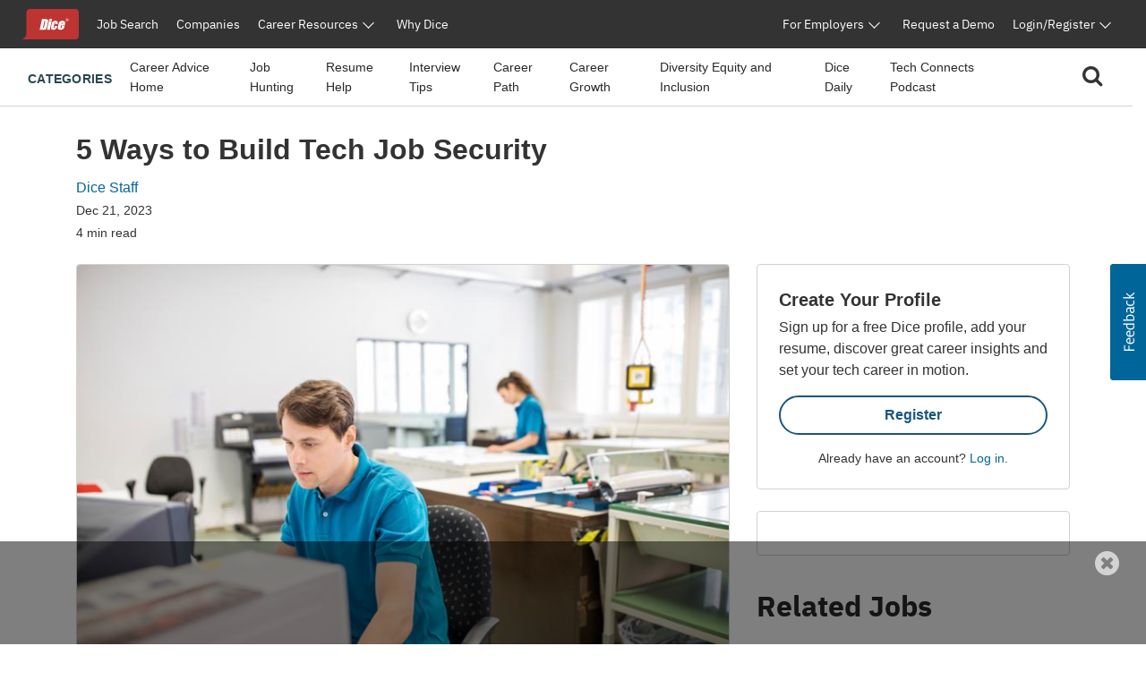

--- FILE ---
content_type: text/html;charset=UTF-8
request_url: https://www.dice.com/career-advice/five-principles-to-building-employment-security
body_size: 66770
content:



<!doctype html>
<html lang="en">
    <head>
        <!-- begin Convert Experiences code. Be aware this can't be loaded async or as a preload. Experiments need to
        interrupt rendering to avoid a screen flash between old/new views. -->
            <!-- Omitting Convert Experiences code due to entry in excludeConvertOnURLs -->
        <!-- end Convert Experiences code -->
        <meta charset="utf-8"/>
        <meta http-equiv="X-UA-Compatible" content="IE=edge">
        <meta name="viewport" content="width=device-width, initial-scale=1">
        <link rel="apple-touch-icon" sizes="57x57" href="/webfiles/1764713252844/favicon/dice/apple-touch-icon-57x57.png">
        <link rel="apple-touch-icon" sizes="60x60" href="/webfiles/1764713252844/favicon/dice/apple-touch-icon-60x60.png">
        <link rel="apple-touch-icon" sizes="72x72" href="/webfiles/1764713252844/favicon/dice/apple-touch-icon-72x72.png">
        <link rel="apple-touch-icon" sizes="76x76" href="/webfiles/1764713252844/favicon/dice/apple-touch-icon-76x76.png">
        <link rel="apple-touch-icon" sizes="114x114" href="/webfiles/1764713252844/favicon/dice/apple-touch-icon-114x114.png">
        <link rel="apple-touch-icon" sizes="120x120" href="/webfiles/1764713252844/favicon/dice/apple-touch-icon-120x120.png">
        <link rel="apple-touch-icon" sizes="144x144" href="/webfiles/1764713252844/favicon/dice/apple-touch-icon-144x144.png">
        <link rel="apple-touch-icon" sizes="152x152" href="/webfiles/1764713252844/favicon/dice/apple-touch-icon-152x152.png">
        <link rel="apple-touch-icon" sizes="180x180" href="/webfiles/1764713252844/favicon/dice/apple-touch-icon-180x180.png">
        <link rel="icon" type="image/png" sizes="32x32" href="/webfiles/1764713252844/favicon/dice/favicon-32x32.png">
        <link rel="icon" type="image/png" sizes="194x194" href="/webfiles/1764713252844/favicon/dice/favicon-194x194.png">
        <link rel="icon" type="image/png" sizes="96x96" href="/webfiles/1764713252844/favicon/dice/favicon-96x96.png">
        <link rel="icon" type="image/png" sizes="192x192" href="/webfiles/1764713252844/favicon/dice/android-chrome-192x192.png">
        <link rel="icon" type="image/png" sizes="16x16" href="/webfiles/1764713252844/favicon/dice/favicon-16x16.png">
        <link rel="manifest" href="https://www.dice.com/manifest.json">
        <meta name="apple-mobile-web-app-title" content="Dice">
        <meta name="application-name" content="Dice">
        <meta name="msapplication-TileColor" content="#cc0000">
        <meta name="msapplication-TileImage" content="/webfiles/1764713252844/favicon/dice/mstile-144x144.png">
        <meta name="msapplication-config" content="/browserconfig.xml">
        <meta name="theme-color" content="#cc0000">
        <!-- include funnel envy before GTM based on implementation without component -->
        <!-- end funnel envy include -->

        <!-- include funnel envy based on component before GTM -->
        <!-- end of include -->
    <!-- Google Tag Manager (Google Tag Gateway) -->
    <script>
        (function(w,d,s,l,i){
            w[l]=w[l]||[];
            w[l].push({'gtm.start': new Date().getTime(),event:'gtm.js'});
            var f=d.getElementsByTagName(s)[0],
                j=d.createElement(s),
                dl=l!='dataLayer'?'&l='+l:'';
            j.async=true;
            j.src='/vc7eq8/?id='+i+dl; 
            f.parentNode.insertBefore(j,f);
        })(window,document,'script','dataLayer','GTM-WLPMJGK');
    </script>
    <!-- End Google Tag Manager -->
    <link rel="stylesheet" href="https://d1l8sqvw5snhqo.cloudfront.net/css/3.3.4/dice-bs4-theme.min.css" />
        <link rel="stylesheet" type="text/css" href="/webfiles/1764713252844/css/dice/dice-layout.css" />
        <!-- include funnel envy in Head based on implementation without component -->
        <!-- end funnel envy include -->
<link rel="stylesheet" href="https://unpkg.prod.design-prod.dhiaws.com/dhi-snake-eyes@1-stable/dist/dhi-snake-eyes/dhi-snake-eyes.css" type="text/css"/>
<link rel="stylesheet" href="/binaries/content/assets/dice/home-page-redesign/seds-btn.css" type="text/css"/>
<style type="text/css">
/*<![CDATA[*/

        #sn-1560782611 .container {
            max-width: 1400px;

        }

        #sn-1560782611 .container .dice-subnav .showSearchMagnifier {
            cursor: pointer;
        }

        #sn-1560782611 .container .dice-subnav .magnifierSize {
            font-size: 24px;
        }

        #sn-1560782611 .container .dice-subnav .centerContent {
            height: 46px;
            background: #FFFFFF;
            display: flex;
            justify-content: center;
            margin: .5rem 0 .5rem 0;
        }

        #sn-1560782611 .container .dice-subnav .menu-icon::before {
            color: #000000;
            font-weight: 700;
        }

        #sn-1560782611 .container .dice-subnav .hideSearchMagnifier {
            display: none
        }

        #sn-1560782611 .container .dice-subnav .hideSearchBox {
            display: none;
        }

        #sn-1560782611 .container .dice-subnav .hideCategoryList {
            display: none;
        }

        #sn-1560782611 .container .dice-subnav .row {
            border-bottom: 1px solid #D4D2CE;
            min-height: 56px;
            align-content: center;
        }

        #sn-1560782611 .container .dice-subnav .line-label {
            font-weight: 700;
            font-size: 14px;
            letter-spacing: 0.02em;
            text-transform: uppercase;
            color: #28494F;
        }

        #sn-1560782611 .container .dice-subnav .line-label:hover {
            text-decoration: underline;
        }

        #sn-1560782611 .container.dice-subnav .navbar-collapse {
            min-height: 56px;
            padding-top: 0;
            margin-top: 0;
            border-top: none;
            transition: none;
        }

        #sn-1560782611 .container .dice-subnav .navbar-toggler[aria-expanded="true"] > span.icon-arrow-67 {
            display: none;
        }

        #sn-1560782611 .container .dice-subnav .navbar-toggler[aria-expanded="false"] > span.icon-arrow-67 {
            display: inline-block;
            font-size: 14px;
            font-weight: 700;
        }

        #sn-1560782611 .container .dice-subnav .navbar-toggler[aria-expanded="true"] > span.icon-arrow-68 {
            display: inline-block;
            font-size: 14px;
            font-weight: 700;
        }

        #sn-1560782611 .container .dice-subnav .navbar-toggler[aria-expanded="false"] > span.icon-arrow-68 {
            display: none;
        }

        #sn-1560782611 .container .dice-subnav ul.navbar-nav {
            margin-left: 20px;
        }

        #sn-1560782611 .container .dice-subnav nav.navbar li.nav-item:hover {
            text-decoration: underline;
            color: #123B5A;
        }

        #sn-1560782611 .container .dice-subnav nav.navbar li.nav-item {
            padding-top: 16px;
        }

        #sn-1560782611 .container .dice-subnav nav.navbar li {
            display: block;
            position: relative;
        }

        #sn-1560782611 .container .dice-subnav .nav-item a {
            font-size: 14px;
            color: #2B2927;
            margin-right: 16px;
        }

        #sn-1560782611 .container .dice-subnav .nav-item a.category-selected {
            text-decoration: underline;
            font-weight: 700;
            color: #071927;
        }

        #sn-1560782611 .container .dice-subnav hr {
            border-top: 1px solid #D4D2CE;
            width: 500%;
            margin-left: -100px;
            margin-bottom: 0;
        }

        @media (min-width: 992px) {
            #sn-1560782611 .container .dice-subnav .localAlignment {
                align-items: center;
            }

            #sn-1560782611 .container .dice-subnav .line-label {
                padding-top: 4px;
            }

            #sn-1560782611 .container .dice-subnav .line-label:hover {
                text-decoration: none;
            }

            #sn-1560782611 .container .dice-subnav .navbar {
                padding: 0 1rem;
            }

            #sn-1560782611 .container .dice-subnav .navbar-collapse {
                min-height: 64px;
                padding-top: 0;
                padding-bottom: 0;
                margin-top: 0;
                border-top: none;
            }

            #sn-1560782611 .container .dice-subnav nav.navbar li.nav-item {
                padding-top: 0;
            }

            #sn-1560782611 .container .dice-subnav hr {
                display: none;
            }
        }
    
/*]]>*/
</style>
<style type="text/css">
/*<![CDATA[*/

        .dice-subnav .searchbox {
            height: 48px;
            background: #FFFFFF;
            display:flex;
            align-content: center;
            align-items: center;
            margin: .5rem 0 .5rem 0;
        }
        .dice-subnav .searchbox a {
            float: left;
            display: block;
            color: black;
            text-align: center;
            padding: 14px 16px;
            text-decoration: none;
            font-size: 17px;
        }
        .dice-subnav .searchbox a:hover {
            background-color: #ddd;
            color: black;
        }
        .dice-subnav .searchbox a.active {
            background-color: #2196F3;
            color: white;
        }
        .dice-subnav .searchbox input[type=text] {
            padding: 6px;
            margin-top: 8px;
            font-size: 17px;
            border: none;
        }
        .dice-subnav .flex-container {
            display: flex;
            flex-direction: row;
        }
        .dice-subnav .close-searchbox {
            display: inline-block;
            border:1px solid transparent;
            background-color: transparent;
            cursor: pointer;
            height: 48px;
            font-weight: 700;
            color: #195581;
        }
        .dice-subnav .close-icon {
            position: absolute;
            right: 20px;
            top: .75rem;
            border:1px solid transparent;
            background-color: transparent;
            vertical-align: middle;
            cursor: pointer;
        }
        .dice-subnav.close-icon:after {
            content: url("/binaries/content/gallery//dice/icons/close.svg/close.svg");
            display: inline-block;
            z-index:1;
        }
        .dice-subnav .flex-container .form-control {
            height: 48px;
            width: 216px;
            padding: 0.75rem;
            line-height: 1.5;
            font-weight: 400;
            font-size: 16px;
            color: #2B2927;
            border: 1px solid #D4D2CE;
            border-radius: 4px 0 0 4px;
        }
        .dice-subnav  .flex-container.form-control:not(:valid) ~ .close-icon {
            display: none;
        }
        .dice-subnav .search-button {
            width: 46px;
            height: 48px;
            font-size: 1rem;
            line-height: 1.5;
            background: #195581;
            border-radius: 0px 4px 4px 0px;
            padding: 0;
            margin: 0;
        }
        .dice-subnav  .search-results {
            font-size: 1.5rem;
            font-weight: normal;
        }
        .dice-subnav .no-results {
            min-height: 20rem;
        }

    
/*]]>*/
</style>
<link rel="stylesheet" href="/webfiles/1764713252844/css/dice/career-advice-layout.css" type="text/css"/>
<link rel="stylesheet" href="https://seds.prod.design-prod.dhiaws.com/dhi-snake-eyes@0.7.2/dhi-snake-eyes.css"/>
<script defer="defer" src="https://components.prod.job-search-prod.dhiaws.com/build/dhi-job-search-components.esm.js" type="module"></script>
<script defer="defer" src="https://components.prod.job-search-prod.dhiaws.com/build/dhi-job-search-components.js" nomodule="nomodule"></script>
<link rel="stylesheet" href="https://components.prod.job-search-prod.dhiaws.com/build/dhi-job-search-components.css"/>
<link crossorigin="crossorigin" rel="preconnect" href="https://components.prod.job-search-prod.dhiaws.com"/>
<style>
/*<![CDATA[*/

            dhi-job-search-job-list .intellisearchHeaderWrapper {
                padding-bottom: 20px;
            }
            dhi-job-search-job-list .headerText {
                font-weight: 600;
                font-size: 18px;
                text-align: left;
            }
            dhi-job-search-job-list  .headerWrapper .viewAllLink {
                font-weight: 400;
                font-size: 14px;
                text-align: right;
                padding-top: 3px;
                color: #0E7490;
            }
            dhi-job-search-job-list .headerWrapper .viewAllLink a {
                color: #0E7490;
                text-decoration: none;
            }
            dhi-job-search-job-list .headerWrapper .viewAllLink a:hover {
                color: #164E63;
                text-decoration: underline;
            }
        
/*]]>*/
</style>
<style>
/*<![CDATA[*/

        #job-search-1816530141 {
            margin-bottom: -20px;
            margin-top: 20px;
        }
        #job-search-1816530141 .relatedTermsLinksWrapper {
            display: inline-flex;
            vertical-align: middle;
            line-height: 1;
            flex-wrap: wrap;
            gap: 8px;
        }
        #job-search-1816530141 .relatedTermsLinksButton {
          margin-bottom: 8px;
        }
        #job-search-1816530141 .headerWrapper {
            display: flex;
            justify-content: space-between;
            line-height: 1;
            padding-bottom: 20px;
        }
        #job-search-1816530141 .intellisearchHeaderWrapper {
             padding-bottom: 20px;
        }
        #job-search-1816530141 .chevronIcon {
           font-size: 14px;
            vertical-align: middle;
            padding-bottom: 2px;
            padding-right: 4px;
        }
        #job-search-1816530141 .job-search-btn {
            display: inline-block;
            width: 100%;
            max-width: 100%;
            padding: 8px 16px;
            color: #0E7490;
            background-color:  var(--Colors-base-white, #FFFFFF);
            border: 1px solid #0E7490;
            border-radius: 50px;
            text-decoration: none;
            -webkit-transition: background-color 1s ease-out;
            -moz-transition: background-color 1s ease-out;
            -o-transition: background-color 1s ease-out;
            transition: background-color 1s ease-out;
            font-size: 14px;
        }
        #job-search-1816530141 .searchIcon {
            font-size: 18px;
            vertical-align: middle;
            padding-bottom: 3px;
            padding-right: 4px;
        }
        #job-search-1816530141 .fitText {
            overflow: hidden;
            text-overflow: ellipsis;
            white-space: initial;
            display: -webkit-box;
            -webkit-line-clamp: 1;
            -webkit-box-orient: vertical;
        }
        #job-search-1816530141 .job-search-btn:hover {
            color: var(--Colors-base-white, #FFFFFF);
            background-color: #0E7490;
            border: 1px solid  var(--Colors-base-white, #FFFFFF);
        }
    
/*]]>*/
</style>
<script async="async" src="https://securepubads.g.doubleclick.net/tag/js/gpt.js"></script>
<script>
//<![CDATA[

        window.googletag = window.googletag || {cmd: []};
            googletag.cmd.push(function () {
                googletag.defineSlot('/4140/Dice/Post_MPU', [[300, 600], [300, 250]], 'div-gpt-ad-24161020').addService(googletag.pubads());
                googletag.pubads().enableSingleRequest();
                googletag.enableServices();
            });

    
//]]>
</script>
<style>
/*<![CDATA[*/

        #cta-1561100011.cta-highlight {
            padding: 24px;
            gap: 16px;
            background: #FFFFFF;
            border: 1px solid #D4D2CE;
            border-radius: 4px;
            margin-bottom: 24px;
        }
        #cta-1561100011.cta-highlight .title {
            font-weight: 700;
            font-size: 20px;
            line-height: 150%;
        }
        #cta-1561100011.cta-highlight .ctaLink {
            font-size: 20px;
        }
        #cta-1561100011.cta-highlight .btn {
            width: 100%;
            border: 2px solid #195581;
            color: #195581;
            font-weight: 700;
        }
        #cta-1561100011.cta-highlight:hover .btn {
             color: #FFFFFF;
             background-color: #195581;
             border-color: #195581;
         }
        #cta-1561100011.cta-highlight .description p{
            font-weight: 400;
            font-size: 16px;
            line-height: 150%;
        }
        #cta-1561100011.cta-highlight .cta-sub-text {
             font-size: 0.88rem;
        }
    
/*]]>*/
</style>
<script>
//<![CDATA[

        function returnAdSize() {
            if (window.innerWidth < 768) {
                return [[320, 50]];
            }
            return [[728, 90]];
        }

        window.googletag = window.googletag || {cmd: []};
        googletag.cmd.push(function () {
            googletag.cmd.push(function () {
                googletag.defineSlot('/4140/Dice/Post_Leader', returnAdSize(), 'div-gpt-ad-1520356702').addService(googletag.pubads());
                googletag.pubads().enableSingleRequest();
                googletag.enableServices();
            });
            googletag.pubads().enableSingleRequest();
            googletag.enableServices();
        });

    
//]]>
</script>
<style>
/*<![CDATA[*/

        .social-macros .fa {
            font-size: 24px;
            color: #195581;
            margin-left: 3px;
            margin-right: 8px;
        }
        .social-macros a {
            display: inline-block;
            text-decoration: none;
        }
    
/*]]>*/
</style>
<style>
/*<![CDATA[*/

        .articleList .text-block-wrapper {
            display: flex;
            flex-direction: column;
        }
        .articleList .content-flags-wrapper {
            width: 100%;
            color: #52525B;
            font-size: 14px;
            line-height: 16px;
            font-weight: 400;
            display: flex;
            margin-top: auto;
            padding-top: 8px;
        }
        .articleList .content-flags-wrapper .content-flags-sponsored {
            margin-left: auto;
            margin-top: auto;
            text-transform: uppercase;
            padding-right: 16px;
        }
        .articleList h2 {
            font-weight: 700;
            font-size: 40px;
            color: #2B2927;
            line-height: 1.5;
        }
        .articleList .text-block-wrapper a {
            color: #2B2927;
        }
        .articleList .sponsored-flag {
            /*margin-bottom: 0;*/
            padding-top: 16px;
        }
        .articleList .eyebrow-title {
            text-align: left;
            color: #52525B;
            margin-bottom: 8px;
            display: -webkit-box;
            -webkit-box-orient: vertical;
            line-clamp: 1;
            -webkit-line-clamp: 1;
            overflow: hidden;
            text-overflow: ellipsis;
            padding-top: 16px;
            font-size: 14px;
        }
        .articleList  .articleTitle {
            font-weight: 700;
            font-size: 20px;
        }
        .articleList  .articleDescription {
            font-weight: 400;
            font-size: 16px;
        }
        .articleList  .image-fit {
            display: inline-block;
            position: relative;
            overflow: hidden;
            height: 113px;
            object-fit: cover;
            object-position: 0 0;
            border-radius: 4px;
        }
        .articleList  ul li h3 {
            font-weight: 700;
            font-size: 20px;
        }
        @media (min-width: 768px) {
            .articleList  .text-block-wrapper {
                padding: 0;
            }
            .articleList .image-fit {
                height: 178px;
                object-position: 50% 50%;
            }
            .articleList .dividerStyle {
                border-top: 1px solid #D4D2CE;
            }
            .articleList .eyebrow-title {
                padding-top: 8px;
            }
        }
    
/*]]>*/
</style>
<link rel="stylesheet" href="/webfiles/1764713252844/css/dice/career-advice-article-detail-layout.css" type="text/css"/>
<style>
/*<![CDATA[*/

        .author-bio {
            background-color: #EAEDED;
        }
    
/*]]>*/
</style>
<style>
/*<![CDATA[*/

            .podcast-cta {
                line-height: 1.8rem;
                margin-top: 1rem;
                margin-bottom: 3rem;
                padding: 1.33rem 1.5rem;
                box-shadow: 6px 6px 6px #222;
                background: #bc261a; 
                color: white;
            }
            .podcast-cta div {
                border-width: 1px 0;
                border-style: solid;
                padding: 1rem 0;
                border-color: white;
            }
            .podcast-cta header {
                font-size: 1.5em;
                font-weight: 500;
                margin-bottom: 0.8rem;
            }
            .podcast-cta p {
                margin: 0;
                color: #efefef;
            }
            .podcast-cta a, .podcast-cta a:hover, .podcast-cta a:active, .podcast-cta a:visited {
                color: inherit;
                font-weight: 600;
                text-decoration: underline;
            }
        
/*]]>*/
</style>
<title>5 Ways to Build Tech Job Security | Dice.com Career Advice</title>
<link as="image" rel="preload" href="/binaries/small/content/gallery/dice/insights/2023/07/gettyimages-837226014.jpg" media="(max-width: 500px)"/>
<link as="image" rel="preload" href="/binaries/medium/content/gallery/dice/insights/2023/07/gettyimages-837226014.jpg" media="(min-width: 501px)"/>
<meta name="shareaholic:site_name" content="Dice Insights"/>
<meta name="shareaholic:language" content="en-US"/>
<meta name="shareaholic:url" content="https://www.dice.com/career-advice/five-principles-to-building-employment-security"/>
<meta name="shareaholic:keywords" content="tag:Personal Branding, tag:Job Hunting, tag:Work-Life Balance, cat:career-path, cat:job-hunting, type:post"/>
<meta name="shareaholic:article_published_time" content="2023-12-21T10:30:00Z"/>
<meta name="shareaholic:article_modified_time" content="2023-12-21T10:30:00.842Z"/>
<meta name="shareaholic:shareable_page" content="true"/>
<meta name="shareaholic:article_author_name" content="Dice Staff"/>
<meta name="shareaholic:image" content="https://www.dice.com/binaries/large/content/gallery/dice/insights/2023/07/gettyimages-837226014.jpg"/>
<link as="script" rel="preload" href="https://cdn.shareaholic.net/assets/pub/shareaholic.js"/>
<meta name="shareaholic:site_id" content="5b3c39e0c04501cff97663f3d2320d9f"/>
<script async="async" src="https://cdn.shareaholic.net/assets/pub/shareaholic.js" data-cfasync="false"></script>
<meta property="og:locale" content="en-US"/>
<meta property="og:type" content="Article"/>
<meta property="og:title" content="5 Ways to Build Tech Job Security"/>
<meta property="og:description" content="Given the massive layoffs throughout the tech industry in 2023, you can understand why job security is top of mind for many tech professionals. While job security might seem elusive, especially at startups with a shorter funding runway, you can take some steps to help bolster your position within your current company—and make your career stronger than ever."/>
<meta property="og:url" content="https://www.dice.com/career-advice/five-principles-to-building-employment-security"/>
<meta property="og:site_name" content="Dice Insights"/>
<meta property="article:publisher" content="https://www.dice.com"/>
<meta property="article:published_time" content="2023-12-21T10:30:00Z"/>
<meta property="article:modified_time" content="2023-12-21T10:30:00.842Z"/>
<meta property="og:updated_time" content="2023-12-21T10:30:00.842Z"/>
<meta property="article:section" content="Insights"/>
<meta property="og:image" content="https://www.dice.com/binaries/large/content/gallery/dice/insights/2023/07/gettyimages-837226014.jpg"/>
<meta property="og:image:secure_url" content="https://www.dice.com/binaries/large/content/gallery/dice/insights/2023/07/gettyimages-837226014.jpg"/>
<meta property="og:image:width" content="1200"/>
<meta property="og:image:height" content="800"/>
<meta property="og:image:type" content="image/jpeg"/>
<meta name="article:author" content="Dice Staff"/>
<meta name="description" content="Given the massive layoffs throughout the tech industry in 2023, you can understand why job security is top of mind for many tech professionals. While job security might seem elusive, especially at startups with a shorter funding runway, you can take some steps to help bolster your position within your current company—and make your career stronger than ever."/>
<meta name="twitter:card" content="summary_large_image"/>
<meta name="twitter:site" content="@Dicedotcom"/>
<meta name="twitter:creator" content=""/>
<meta name="twitter:label1" content="Written by"/>
<meta name="twitter:data1" content="Dice Staff"/>
<meta name="twitter:label2" content="Est. Reading Time"/>
<meta name="twitter:data2" content="4"/>
<script>
//<![CDATA[

            window.dataLayer = window.dataLayer || [];
            dataLayer.push({
                'evergreen': 'false'
            });
        
//]]>
</script>
<link rel="stylesheet" href="/webfiles/1764713252844/css/dice/career-advice-article-detail-layout.css" type="text/css"/>
<link rel="canonical" href="https://www.dice.com/career-advice/five-principles-to-building-employment-security"/>
<style>
/*<![CDATA[*/

        .article-top .sponsored-flag {
            color:  #741429;
        }
        .article-top .eyebrow-title {
            color: #52525B;
            text-align: left;
            font-weight: 400;
            line-height: 1.42857;
            letter-spacing: 0.02em;
        }
    
/*]]>*/
</style>
<link rel="stylesheet" href="https://unpkg.prod.design-prod.dhiaws.com/dhi-snake-eyes@1-stable/dist/dhi-snake-eyes/dhi-snake-eyes.css"/>
        <!-- include funnel envy snippets based on component at bottom of head -->
<link rel="stylesheet" href="https://unpkg.prod.design-prod.dhiaws.com/dhi-dice-wrapper@1-stable/dist/dice-wrapper/dice-wrapper.css"/>
<link crossorigin="anonymous" integrity="sha384-wvfXpqpZZVQGK6TAh5PVlGOfQNHSoD2xbE+QkPxCAFlNEevoEH3Sl0sibVcOQVnN" rel="stylesheet" href="//maxcdn.bootstrapcdn.com/font-awesome/4.7.0/css/font-awesome.min.css"/>
        <!-- end of include snippet based on component -->
    </head>
    <body>
    
    <!-- Google Tag Manager (noscript, Google Tag Gateway) -->
    <noscript>
        <iframe src="/vc7eq8/ns.html?id=GTM-WLPMJGK"
                height="0" width="0" style="display:none;visibility:hidden"></iframe>
    </noscript>
    <!-- End Google Tag Manager (noscript) -->
    <script>
        window.fraudElement = window.fraudElement || {};
        window.fraudElement.beaconKey = "446c19b1eb";
        window.fraudElement.peopleId = "";
        window.fraudElement.sessionId = "";
        window.fraudElement.emulatedSeeker = "false";
    </script>
    <script defer="defer" type="text/javascript" src="/webfiles/1764713252844/js/dice/vendor-fraud-tracking.js"></script>


    <div class="layout-main-content-wrapper">
        <div class="d-none" id="dismissableComponentAboveNavigation"></div>

    <div>
                <div>
                    <dhi-seds-nav-header></dhi-seds-nav-header>

                </div>
                <div>
                    






    <div id="sn-1560782611" class="subNavMenu">
        <div class="container">
            <subnav class="dice-subnav">
                <div id="subnavCategoryList" class="row mr-0 menuAlignment">
                    <div class="col-10 col-sm-11">
                            <div class="has-edit-button"></div>
                            <nav class="navbar navbar-expand-lg pr-0 localAlignment">
                                <button class="nav-link navbar-toggler d-lg-none mt-2 pl-0" type="button"
data-toggle="collapse" data-target="#subnavbarSupportedContent"                                         aria-controls="subnavbarSupportedContent" aria-expanded="false"
                                        aria-label="Toggle navigation">
                                    <span class="line-label">Categories</span>
                                    <span class="dice-icon icon-arrow-67"></span>
                                    <span class="dice-icon icon-arrow-68"></span>
                                </button>
                                <div class="collapse navbar-collapse" id="subnavbarSupportedContent">
                                    <span
                                        class="d-none d-lg-inline line-label">Categories</span>
                                    <hr/>
                                    <ul class="navbar-nav">
                                            <li class="nav-item">
    <a href="/career-advice"    >
        
            Career Advice Home
    </a>
                                            </li>
                                            <li class="nav-item">
    <a href="/career-advice/job-hunting"    >
        
            Job Hunting
    </a>
                                            </li>
                                            <li class="nav-item">
    <a href="/career-advice/resume-help"    >
        
            Resume Help
    </a>
                                            </li>
                                            <li class="nav-item">
    <a href="/career-advice/interview-tips"    >
        
            Interview Tips
    </a>
                                            </li>
                                            <li class="nav-item">
    <a href="/career-advice/career-path"    >
        
            Career Path
    </a>
                                            </li>
                                            <li class="nav-item">
    <a href="/career-advice/career-growth"    >
        
            Career Growth
    </a>
                                            </li>
                                            <li class="nav-item">
    <a href="/career-advice/diversity-equity-inclusion"    >
        
            Diversity Equity and Inclusion
    </a>
                                            </li>
                                            <li class="nav-item">
    <a href="/career-advice/dice-daily"    >
        
            Dice Daily
    </a>
                                            </li>
                                            <li class="nav-item">
    <a href="/recruiting/tech-connects-podcast"    >
        
            Tech Connects Podcast
    </a>
                                            </li>
                                    </ul>
                                </div>
                            </nav>
                    </div>
                    <div class="col-2 col-sm-1">
                        <nav class="navbar navbar-expand-lg centerContent pr-0">
                            <div class="showSearchMagnifier switchToSearchBox">
                                <div id="subnavMagnifierIcon" tabindex="0">
                                    <span class="magnifierSize"><i class="fa fa-search" aria-hidden="true"></i></span>
                                </div>
                            </div>
                        </nav>
                    </div>
                </div>
                <div id="subnavSearchbox" class="row hideSearchBox">
                    <div class="col-12" aria-label="Search">


<div  class="searchbox  justify-content-end">
    <form name="article-search-form" id="article-search-form"
          action="/career-advice/search"
          method="get">
        <div class="flex-container align-items-center">
                <input name="query" id="article-list-search-text" type="search" required class="form-control"
                       aria-label="Search Career Advice"
                       placeholder="Search Career Advice"/>
                <button id="clearButton" class="close-icon" aria-label="clear searchbox"
                       type="button">
                </button>
            <button type="submit" class="btn btn-primary search-button">
                <span class="magnifierSize"><i class="fa fa-search" aria-hidden="true"></i></span>
            </button>
            <button id="closeSearchbox" class="btn closeSearchBox" aria-label="close search box"
                    type="button"><span class="close-searchbox pt-3">Cancel</span>
            </button>
        </div>
    </form>
</div>

                    </div>
                </div>
            </subnav>
        </div>
    </div>






                </div>
                <div>
                    

                </div>
                <div>
                    

                </div>
    </div>
        <div class="d-none" id="dismissableComponentBelowNavigation"></div>

<div class="container dice-base-container mt-4 mb-4">
    <div class="row">
        <div class="col-12 col-lg-7 col-xl-8">

    <div>
                <div>
                    
















                </div>
                <div>
                    


    <div class="has-edit-button pb-4 base-format article-top">
            <div class="eyebrow-title"></div>
        <h1 class="title">5 Ways to Build Tech Job Security</h1>
        <div class="author mb-1">
                <a href="/about/authors/dice-staff">
                        <div class="author">Dice Staff</div>
                </a>
        </div>
        <div class="box">
            <div>
                    <time datetime="2023-12-21T10:30:00Z" class="date-published d-block mb-1">Dec 21, 2023</time>
                <div class="read-time">4 min read</div>
            </div>
            <div>
            </div>
        </div>
    </div>





                </div>
                <div>
                        <script type="application/ld+json">
        {
            "@context": "https://schema.org/",
            "@type": "Article",
            "datePublished": "2023-12-21T10:30:00Z",
            "headline": "5 Ways to Build Tech Job Security",
            "mainEntityOfPage": { "@type": "WebPage", "@id": "https://www.dice.com/career-advice/five-principles-to-building-employment-security" },
            "image": {
                "@type": "ImageObject",
                "url": "https://www.dice.com/binaries/large/content/gallery/dice/insights/2023/07/gettyimages-837226014.jpg",
                "width": 1200,
                "height": 800
            },
            "author": {
                "@type": "Person",
                "name": "Dice Staff",
                "url": "https://www.dice.com/about/authors/dice-staff"
                },
            "publisher": {
                "@type": "Organization",
                "name": "Dice",
                "url": "https://www.dice.com",
                "logo": "https://www.dice.com/binaries/content/gallery/dice/icons/dice-logo.svg",
                "sameAs": ["https://en.wikipedia.org/wiki/Dice.com",
                    "https://www.crunchbase.com/organization/dice-com",
                    "https://www.linkedin.com/company/dice",
                    "https://www.facebook.com/dice",
                    "https://www.facebook.com/DiceforEmployers",
                    "https://x.com/dicedotcom",
                    "https://x.com/dice4employers",
                    "https://www.instagram.com/dicedotcom",
                    "https://www.youtube.com/Dice",
                    "https://www.tiktok.com/@dicetechjobs",
                    "https://www.twitch.tv/dicetechjobs",
                    "https://www.threads.net/@dicedotcom",
                    "https://www.reddit.com/user/Dice_Tech_Careers"]
            }
        }
    </script>

                </div>
    </div>
        </div>
        <div class="col-12 col-lg-5 col-xl-4">
        </div>
    </div>
    <div class="row">
        <div class="col-12 col-lg-7 col-xl-8">

    <div>
                <div>
                    




    <div class="has-edit-button base-format article-body">

        <figure>
                <img  class="featured-image"
                      srcset="/binaries/small/content/gallery/dice/insights/2023/07/gettyimages-837226014.jpg 480w, /binaries/medium/content/gallery/dice/insights/2023/07/gettyimages-837226014.jpg 768w"
                      sizes="(max-width: 500px) 240px, 720px"
                      src="/binaries/medium/content/gallery/dice/insights/2023/07/gettyimages-837226014.jpg"
                      title="GettyImages-837226014.jpg"
                      width="768"
                      height="512"
                      alt="Main image of article 5 Ways to Build Tech Job Security" />
        </figure>

        <div class="shareaholic-canvas" data-app="share_buttons" data-app-id="33062386"></div>
        
        
        
        
        

        

        
        
        

        <div class="article-content">
<p><span><span>Given the massive layoffs throughout the tech industry in 2023, you can understand why job security is top of mind for many tech professionals. While job security might seem elusive, especially at startups with a shorter funding runway, you can take some steps to help bolster your position within your current company—and make your career stronger than ever. </span></span></p>
<p><span><span></span></span></p>
<div class="jump-links-wrapper" style="padding: 12px 24px 0 24px; border-top:1px solid #D4D2CE; border-bottom:1px solid #D4D2CE; margin-bottom:48px; margin-top:36px;">
 <h2>Summary</h2>
 <ul>
  <li><a href="#jump-7gnb680p44">Why Job Security Matters</a></li>
  <li><a href="#jump-s8brkp70lm">Building Job Security</a></li>
  <li><a href="#jump-h200odcirn">Short-Term Stability</a></li>
  <li><a href="#jump-1gacxyitp3">Long-Term “Future Proofing”</a></li>
  <li><a href="#jump-4l0jxlgrwp">Job Security is a Continuous Process</a></li>
 </ul>
</div>
<h2 class="jump-links-heading" id="jump-7gnb680p44"><span><span><span><strong><span><span>Why Job Security Matters</span></span></strong></span></span></span></h2>
<h2><span><span><span><span><span></span></span></span></span></span></h2>
<p><span><span><span><span><span>Job security isn't just about guaranteed employment. If you work in tech, you’re well aware that things change quickly, and even the largest companies can implode or <a href="https://www.dice.com/career-advice/latest-tech-layoffs-are-they-part-of-a-trend">unleash layoffs</a>. No, job security is about building your career to ensure your professional and personal well-being no matter what happens. </span></span></span></span></span></p>
<p><span><span><span><span><span></span></span></span></span></span></p>
<p><span><span><span><span><span>Here are some additional benefits of focusing your energies on optimum job security:</span></span></span></span></span></p>
<p><span><span><span><span><span></span></span></span></span></span></p>
<ul>
 <li><span><span><span><span></span><strong><span><span>Stability and peace of mind:</span></span></strong><span><span>&nbsp;A heightened sense of job security can improve your mental health and allow you to focus on other things.</span></span></span></span></span></li>
</ul>
<p><span><span><span><span><span></span></span></span></span></span></p>
<ul>
 <li><span><span><span><span></span><strong><span><span>Bandwidth to invest in yourself: </span></span></strong><span><span>If you feel secure in your job and career, you can devote more time to training and education. </span></span></span></span></span></li>
</ul>
<p><span><span><span><span><span></span></span></span></span></span></p>
<ul>
 <li><span><span><span><span></span><strong><span><span>Improved work-life balance:</span></span></strong><span><span>&nbsp;Without the constant worry of layoffs,&nbsp;you can <a href="https://www.dice.com/career-advice/what-tech-pros-are-saying-about-pay-work-life-balance-more">devote more energy to your&nbsp;family and side projects</a>.</span></span></span></span></span></li>
</ul>
<p><span><span><span><span><span></span></span></span></span></span></p>
<ul>
 <li><span><span><span><span></span><strong><span><span>Better networking:</span></span></strong><span><span> When you feel secure, you’re more inclined to network with colleagues and those outside of your office, increasing your potential opportunities.</span></span></span></span></span></li>
</ul>
<p><span><span><span><span><span></span></span></span></span></span></p>
<h2 class="jump-links-heading" id="jump-s8brkp70lm"><span><span><span><strong><span><span>Building Job Security</span></span></strong></span></span></span></h2>
<h2><span><span><span><span><span></span></span></span></span></span></h2>
<p><span><span><span><span><span>But how do you actually build job security? This part breaks down into two components: shorter-term tactics you can use right now to solidify your current job, and longer-term ones that will “future proof” your career. Let’s take them one at a time:</span></span></span></span></span></p>
<p><span><span><span><span><span></span></span></span></span></span></p>
<h2 class="jump-links-heading" id="jump-h200odcirn"><span><span><span><strong><span><span>Short-Term Stability</span></span></strong></span></span></span></h2>
<p><span><span><span><span><span>Enact these steps to help bolster your position in your current office:</span></span></span></span></span></p>
<p><span><span><span><span><span></span></span></span></span></span></p>
<ul>
 <li><span><span><span><span></span><strong><span><span>Become a master of your domain:</span></span></strong><span><span>&nbsp;Deepen your expertise in your current role,&nbsp;staying ahead of trends and mastering new skills. For example, if your company is seriously exploring the uses of A.I., you’ll want to proactively involve yourself in the teams working on that project.</span></span></span></span></span></li>
</ul>
<p><span><span><span><span><span></span></span></span></span></span></p>
<ul>
 <li><span><span><span><span></span><strong><span><span>Transform into a problem-solver:</span></span></strong><span><span>&nbsp;Go beyond your job description and focus on projects that will contribute meaningfully to the company’s broader roadmap and revenue.</span></span></span></span></span></li>
</ul>
<p><span><span><span><span><span></span></span></span></span></span></p>
<ul>
 <li><span><span><span><span></span><strong><span><span>Network, network, network:</span></span></strong><span><span>&nbsp;Build strong relationships with colleagues,&nbsp;mentors,&nbsp;and industry leaders.&nbsp;Your network can be your safety net during tough times.</span></span></span></span></span></li>
</ul>
<p><span><span><span><span><span></span></span></span></span></span></p>
<ul>
 <li><span><span><span><span></span><strong><span><span>Communicate effectively:</span></span></strong><span><span>&nbsp;Articulate your value proposition clearly and confidently,&nbsp;showcasing your contributions to the organization's success.</span></span></span></span></span></li>
</ul>
<p><span><span><span><span><span></span></span></span></span></span></p>
<h2 class="jump-links-heading" id="jump-1gacxyitp3"><span><span><span><strong><span><span>Long-Term “Future Proofing”</span></span></strong></span></span></span></h2>
<h2><span><span><span><strong><span><span></span></span></strong></span></span></span></h2>
<p><span><span><span><span><span>If you’ve been in tech for any length of time, you’re well aware that things can change quickly. While you can’t always anticipate what will happen in a year—much less five or ten—there are certain ways you can ensure you’re prepared for whatever comes.</span></span></span></span></span></p>
<p><span><span><span><strong><span><span></span></span></strong></span></span></span></p>
<ul>
 <li><span><span><span><span></span><strong><span><span>Embrace lifelong learning:</span></span></strong><span><span>&nbsp;Invest in ongoing education and upskilling,&nbsp;mastering new technologies and emerging trends.&nbsp;Always take the opportunity for additional training and education.</span></span></span></span></span></li>
</ul>
<p><span><span><span><span><span></span></span></span></span></span></p>
<ul>
 <li><span><span><span><span></span><strong><span><span>Diversify your skillset:</span></span></strong><span><span>&nbsp;Expanding your skill-set (and making sure you’re always on the cutting edge when it comes to your core skills) is important if you want to unlock new jobs and projects.</span></span></span></span></span></li>
</ul>
<p><span><span><span><span><span></span></span></span></span></span></p>
<ul>
 <li><span><span><span><span></span><strong><span><span>Build a strong personal brand:</span></span></strong><span><span>&nbsp;Start a website devoted to your personal projects. Keep contributing to open-source projects as part of an ever-expanding code repo. Share knowledge online and at conferences. Whatever it takes to build a brand, doing so will establish you as an in-demand expert.</span></span></span></span></span></li>
</ul>
<p><span><span><span><span><span></span></span></span></span></span></p>
<h2 class="jump-links-heading" id="jump-4l0jxlgrwp"><span><span><span><strong><span><span>Job Security is a Continuous Process</span></span></strong></span></span></span></h2>
<h2><span><span><span><span><span></span></span></span></span></span></h2>
<p><span><span><span><span><span>Remember, job security is constantly evolving in response to market shifts and your own career trajectory. The more you invest in your skills, adaptability, and professional connections, the more resilient your career. You’ll be more likely to survive emerging threats such as recessions, automations, <a href="https://www.dice.com/career-advice/how-do-2023s-tech-layoffs-compare-to-2022">and layoffs</a>. </span></span></span></span></span></p>
<p><span><span><span><span><span></span></span></span></span></span></p>
<p><span><span><span><span><span>If you’re in a management role, you can also do your part for everyone by advocating for fair labor practices, strong employee protection acts, and policies that prioritize worker well-being. By building a collaborative environment where employers and employees feel valued and protected, we can create a more resilient and secure future for everyone in the tech industry.</span></span></span></span></span></p>        </div>
    </div>
    
    
    
    
    
    
    
    
    
    
    
        
        
        
        
        
    
    
        
        
        
    
    




<style>
    .article-body aside {
        display: none;
    }
    .article-body .wp-block-spacer {
        clear: both;
    }
    .article-body .wp-block-separator {
        border-top: 1px solid;
        border-bottom: 1px solid;
    }
    .article-body .wp-block-media-text {
        direction: ltr;
        display: grid;
        grid-template-columns: 50% 1fr;
        grid-template-rows: auto;
    }
    .article-body .shareaholic-canvas {
        min-height: 50px;
    }
    .article-body img {
        display: inline-block;
        vertical-align: middle;
        max-width: 100%;
        height: auto;
        -ms-interpolation-mode: bicubic;
        border-radius: 4px;
        border: 1px solid #D4D2CE;
    }
    .article-body .wp-block-media-text .wp-block-media-text__content {
        direction: ltr;
        grid-column: 2;
        grid-row: 1;
        padding: 0 8%;
        word-break: break-word;
    }
    .article-body .wp-block-media-text.is-vertically-aligned-center .wp-block-media-text__content, .wp-block-media-text.is-vertically-aligned-center .wp-block-media-text__media, .wp-block-media-text .wp-block-media-text__content, .wp-block-media-text .wp-block-media-text__media {
        align-self: center;
    }
    /* corner-case XLS line 6: style download button */
    .article-body .wp-block-file__button {
        background: #069;
        color: #fff;
        font-size: 0.8rem;
        padding: 0.25rem 1rem;
        border-radius: 2rem;
        margin-left: 0.75rem;
    }
    /* corner-case XLS line 11: suppress legacy separators */
    .article-body .wp-block-separator {
        display: none;
    }
    /* corner-case XLS line 19: color text? huh? */
    /* corner-case XLS line 21 bg color of code blocks */
    .article-body .wp-block-code {
        overflow-wrap: break-word;
        white-space: pre-wrap;
        border: 1px solid #cacaca;
        background-color: #f5f5f5;
        color: #0a0a0a;
        font-family: monospace;
    }
    /* corner-case XLS line 30,38: iframes 100% width */
    .article-body iframe, .wp-block-embed__wrapper iframe {
        min-width: 100%;
    }
    @media (max-width: 600px) {
        .wp-block-media-text.is-stacked-on-mobile .wp-block-media-text__content {
            grid-column: 1;
            grid-row: 2;
        }
    }
    @media (max-width: 600px) {
        .wp-block-media-text.is-stacked-on-mobile {
            grid-template-columns: 100% !important;
        }
    }
    .article-body  h2 {
        font-size: 1.5rem;
        font-weight: 600;
        line-height: 32px
    }
    .article-body  h3 {
        font-size: 1.25rem;
        font-weight: 600;
        line-height: 28px
    }
    .article-body h4 {
        font-size: 1.125rem;
        font-weight: 600;
        line-height: 28px;
    }
    .article-body h5 {
        font-size: 1rem;
        font-weight: 600;
        line-height: 24px;
    }
    .article-body h6 {
        font-size: 1rem;
        font-weight: 600;
        line-height: 24px;
    }
</style>

                </div>
                <div>
                        <section class="article-tags in-line-block pt-2 pb-3">
            <a href="                   topic/personal+branding
"><span class="badge badge-pill tag">Personal Branding</span></a>
            <a href="                   topic/job+hunting
"><span class="badge badge-pill tag">Job Hunting</span></a>
            <a href="                   topic/work-life+balance
"><span class="badge badge-pill tag">Work-Life Balance</span></a>
            <a href="                   topic/
"><span class="badge badge-pill tag"></span></a>
    </section>

                </div>
                <div>
                    

    <div class="podcast-cta">
        <div>
            <header>Listen to All the Episodes</header>
            <p>Curious to find out more about the state of the tech job industry? You’ve got the questions and we’ve got the answers. <a href="https://www.dice.com/recruiting/tech-connects-podcast">Tune in here.</a></p>
        </div>
    </div>


    <!-- Podcast CTA:
        Article Date: Dec 21, 2023
        Filter Date:  Sep 1, 2021
        Difference:   841
        Showing:     true
-->

                </div>
                <div>
                    
    <section class="author-bio p-4 mb-4">
        <span class="section-label">AUTHOR</span>
        <a href="/about/authors/dice-staff">
            <h3 class="name mt-2">Dice Staff</h3>
        </a>
    <div class="social-macros">
            <a href="mailto:nick.kolakowski@dhigroupinc.com" target="_blank" title="nick.kolakowski@dice.com">
                <span class="fa fa-envelope"></span>
            </a>
    </div>
        <div class="mt-3">
<p>Dice Staff is the editorial team behind Dice, a leading tech career hub with more than 30 years of experience supporting both job seekers and employers. With decades of experience, the team offers insights on job search, career growth, talent acquisition, artificial intelligence, and retention that help everyone thrive in today’s competitive tech landscape.</p>        </div>
    </section>


                </div>
                <div>
                    






    <div class="relatedArticlev articleList">
        <section class="related-articles m-0">
            <h3 class="related-article-title pt-4 pb-3">Related Articles</h3>
            <ul class="list-unstyled">
    <li class="media mediaLinkStyler has-edit-button mb-4">
        <a class="link-styler" href="/career-advice/can-flexible-work-earn-companies-more-money">
            <div class="row">
                <div class="col-12 col-md-3">
                        <img src="/binaries/small/content/gallery/dice/insights/2023/07/gettyimages-1369954837.jpg" class="w-100 image-fit"
                             width="480"
                             height="320"
                             alt="Go to article Can Flexible Work Earn Companies More Money?" loading="lazy"/>
                </div>
                <div class="col-12 col-md-9 text-block-wrapper ">
                    <div class="eyebrow-title">
                    </div>
                    <h3 class="articleTitle pb-1">
                                    Can Flexible Work Earn Companies More Money?

                    </h3>
                    <div class="articleDescription">
                                    What if a robust remote-work policy translated into significant revenue gains? That’s the conclusion of a new report by Scoop, a hybrid-work management company that also maintains the Flex Index,&hellip;

                    </div>
                </div>
            </div>
        </a>
    </li>
    <li class="media mediaLinkStyler has-edit-button mb-4">
        <a class="link-styler" href="/career-advice/how-shift-shock-could-impact-your-next-job">
            <div class="row">
                <div class="col-12 col-md-3">
                        <img src="/binaries/small/content/gallery/dice/insights/2022/gettyimages-707456469.jpg" class="w-100 image-fit"
                             width="480"
                             height="303"
                             alt="Go to article How 'Shift Shock' Could Impact Your Next Job" loading="lazy"/>
                </div>
                <div class="col-12 col-md-9 text-block-wrapper ">
                    <div class="eyebrow-title">
                    </div>
                    <h3 class="articleTitle pb-1">
                                    How 'Shift Shock' Could Impact Your Next Job

                    </h3>
                    <div class="articleDescription">
                                    Imagine you’re on the job hunt. You researched companies that seemed interesting to you, submitted your applications and resumes, and endured a few interview rounds. One potential employer offere&hellip;

                    </div>
                </div>
            </div>
        </a>
    </li>
    <li class="media mediaLinkStyler has-edit-button mb-4">
        <a class="link-styler" href="/career-advice/how-much-do-tech-salaries-range-in-california-and-new-york">
            <div class="row">
                <div class="col-12 col-md-3">
                        <img src="/binaries/small/content/gallery/dice/insights/2022/gettyimages-168955106.jpg" class="w-100 image-fit"
                             width="480"
                             height="320"
                             alt="Go to article How Much Do Tech Salaries Range in California and New York?" loading="lazy"/>
                </div>
                <div class="col-12 col-md-9 text-block-wrapper ">
                    <div class="eyebrow-title">
                    </div>
                    <h3 class="articleTitle pb-1">
                                    How Much Do Tech Salaries Range in California and New York?

                    </h3>
                    <div class="articleDescription">
                                    California and New York now require companies to include salary ranges in new job postings. That transparency could have a significant impact on tech professionals’ job hunt and salary negotiatio&hellip;

                    </div>
                </div>
            </div>
        </a>
    </li>
            </ul>
        </section>
    </div>


                </div>
                <div>
                    

<div>
    <div id="leaderboard-ad-div" class="leaderboard-ad-div collapse show">
        <button class="btn-close" data-toggle="collapse" data-target="#leaderboard-ad-div"
                aria-expanded="true" aria-controls="leaderboard-ad-div" title="Hide Advertisement">
            <span class="fa fa-times-circle responsive-icon-size" aria-hidden="true"></span>
            <span class="sr-only">Close Advertisement</span>
        </button>
        <div id="div-gpt-ad-1520356702" class="text-center" title="Advertisement Banner">
            <script>
                googletag.cmd.push(function () {
                    googletag.display("div-gpt-ad-1520356702");
                });
            </script>
        </div>
    </div>
    <button id="leaderboard-ad-open" class="leaderboard-ad-open" data-toggle="collapse" title="Show Advertisement"
            data-target="#leaderboard-ad-div" aria-expanded="true" aria-controls="leaderboard-ad-div">
        Ad
    </button>
</div>
<style>
    .leaderboard-ad-div {
        z-index: 800;
        position: fixed;
        width: 100vw;
        padding: 8px;
        bottom: 0;
        left: 0;
        height: 65px;
        background-color: rgba(0, 0, 0, 0.5);
    }

    .leaderboard-ad-div .responsive-icon-size {
        font-size: 1rem;
    }

    .leaderboard-ad-div .btn-close {
        position: absolute;
        right: .2rem;
        cursor: pointer;
        z-index: 801;
        color: lightgrey;
        background-color: rgba(0, 0, 0, 0);
        background-repeat: no-repeat;
    }

    .leaderboard-ad-div .collapsing .btn-close {
        display: none;
    }

    .collapse + .leaderboard-ad-open {
        position: fixed;
        right: 1rem;
        bottom: 0;
        height: 0;
        border-top: none;
        border-bottom: 23px solid rgba(0, 0, 0, 0.5);
        border-left: 7px solid transparent;
        border-right: 7px solid transparent;
        text-align: center;
        width: 64px;
        color: #fff;
        z-index: 802;
        cursor: pointer;
        background: none;
    }

    .show + .leaderboard-ad-open {
        display: none;
    }

    .leaderboard-ad-div button {
        background-color: #fff;
        border: none;
    }

    @media (min-width: 768px) {
        .leaderboard-ad-div {
            height: 115px;
        }

        .leaderboard-ad-div .responsive-icon-size {
            font-size: 2rem;
        }
    }

    @media (min-width: 1200px) {
        .leaderboard-ad-div .btn-close {
            right: 1.5rem;
        }
    }
</style>

                </div>
    </div>
        </div>
        <div class="col-12 col-lg-5 col-xl-4">

    <div>
                <div>
                    

    <div class="has-edit-button"></div>
    <div id="cta-1561100011" class="cta-highlight">
            <div class="row">
                <div class="col col-12">
                    <div class="title mb-1" role="heading" aria-level="2">Create Your Profile</div>
                </div>
            </div>
            <div class="row">
                <div class="col col-12">
                    <div class="description"><p>Sign up for a free Dice profile, add your resume, discover great career insights and set your tech career in motion.</p> </div>
                </div>
            </div>
            <div class="row">
                <div class="col col-12 col-md-6 col-lg-12 ml-auto ">
<a href="/register"  class="btn btn-outline-primary badge-pill" data-analytics-track="click" data-analytics-key="ctaHighlightClick">Register    </a>
                        <div class="cta-sub-text text-center text-md-right text-lg-center mt-3">
                            Already have an account? <a href="/dashboard/login">Log in</a>. 
                        </div>
                </div>
            </div>
    </div>




                </div>
                <div>
                    


<div class="google-ad-div text-center">
    <div id="div-gpt-ad-24161020">
        <script>
            googletag.cmd.push(function() {
                googletag.display("div-gpt-ad-24161020");
            });
        </script>
    </div>
</div>

<style>
    .google-ad-div {
        margin-bottom: 24px;
        border: 1px solid #D4D2CE;
        border-radius: 4px;
        padding: 24px 24px;
    }
    .google-ad-div iframe {
        max-width: 100%;
    }
</style>

                </div>
                <div>
                    

    <aside class="m-0 pb-4">


    <dhi-job-search-job-list
        api-key="Scxtutul1z5eYIKo9rc9X4Z58e6y3imQ1ySMgSZL"
        
        enable-see-more="false"
        max-columns-displayed="3"
        list-info-header-level="h3"
        layout-type="basic"
        enable-save-button="false"
        results-page-size="4"
        query-text="Software Engineer,Network Engineer,Prompt Engineer"
        
    >
            <span slot="title">
                Related Jobs
        <div id="job-search-1816530141">
    <div class="headerWrapper">
        <span class="headerText">Search for related jobs</span>
        <span class="viewAllLink">
            <a target="_blank" href="https://www.dice.com/jobs">
View all jobs                <ion-icon class="chevronIcon" name="chevron-forward"></ion-icon>
            </a>
        </span>
    </div>
    <div class="relatedTermsLinksWrapper">
            <div class="relatedTermsLinksButton">
                 <a href="https://www.dice.com/jobs/q-software+engineer-jobs" class="job-search-btn" target="_blank">
                     <span class="fitText">
                         <ion-icon class="searchIcon" name="search"></ion-icon>Software Engineer
                     </span>
                </a>
            </div>
            <div class="relatedTermsLinksButton">
                 <a href="https://www.dice.com/jobs/q-network+engineer-jobs" class="job-search-btn" target="_blank">
                     <span class="fitText">
                         <ion-icon class="searchIcon" name="search"></ion-icon>Network Engineer
                     </span>
                </a>
            </div>
            <div class="relatedTermsLinksButton">
                 <a href="https://www.dice.com/jobs/q-prompt+engineer-jobs" class="job-search-btn" target="_blank">
                     <span class="fitText">
                         <ion-icon class="searchIcon" name="search"></ion-icon>Prompt Engineer
                     </span>
                </a>
            </div>
    </div>
        </div>
            </span>
    </dhi-job-search-job-list>
    </aside>


                </div>
    </div>
        </div>
    </div>
</div>

    </div>

    <div>
                <div>
                    <dice-candidate-footer></dice-candidate-footer>



                </div>
                <div>
                    

        <script type="application/javascript">
            window.angularOnlinePresenceIndicatorWidgetInputs = {
                
                staticParams: {"environment":"prod", "brand":"dice", "mode":"candidate", "pollDetectedUser": true}
            };
        </script>
<dhi-online-presence-indicator-widget dhi-online-presence-indicator-inputs-var="angularOnlinePresenceIndicatorWidgetInputs">Loading...        </dhi-online-presence-indicator-widget>
            <link rel="stylesheet" href="https://widgets.svc.dhigroupinc.com/online-presence-indicator-widget/styles.539c1659cb62d71310e1.css"><script src="https://widgets.svc.dhigroupinc.com/online-presence-indicator-widget/runtime.5b9d918425c5cd54453d.js" defer></script><script src="https://widgets.svc.dhigroupinc.com/online-presence-indicator-widget/polyfills-es5.b55d6bbc369073d8c391.js" nomodule defer></script><script src="https://widgets.svc.dhigroupinc.com/online-presence-indicator-widget/polyfills.013f070d99f5655888c9.js" defer></script><script src="https://widgets.svc.dhigroupinc.com/online-presence-indicator-widget/main.839d1eb26d36391b1b0e.js" defer></script>
        <!-- Angular component end https://widgets.svc.dhigroupinc.com/online-presence-indicator-widget/ -->


                </div>
    </div>

    <script type="text/javascript">
        if (localStorage.getItem("snowplowOutQueue_snowplow_co_post2")) {
            localStorage.removeItem('snowplowOutQueue_snowplow_co_post2')
        }
    </script>
    <script defer="defer" src="https://code.jquery.com/jquery-3.3.1.min.js"
            integrity="sha256-FgpCb/KJQlLNfOu91ta32o/NMZxltwRo8QtmkMRdAu8="
            crossorigin="anonymous"></script>
    <script defer="defer" src="https://cdnjs.cloudflare.com/ajax/libs/popper.js/1.14.7/umd/popper.min.js"
            integrity="sha384-UO2eT0CpHqdSJQ6hJty5KVphtPhzWj9WO1clHTMGa3JDZwrnQq4sF86dIHNDz0W1"
            crossorigin="anonymous"></script>
    <script defer="defer" src="https://stackpath.bootstrapcdn.com/bootstrap/4.3.1/js/bootstrap.min.js"
            integrity="sha384-JjSmVgyd0p3pXB1rRibZUAYoIIy6OrQ6VrjIEaFf/nJGzIxFDsf4x0xIM+B07jRM"
            crossorigin="anonymous"></script>

    <!-- include funnel envy at end based on implementation without component -->
    <!-- end of funnel envy -->
    <!-- include funnel envy snippet based on component at end -->
<script defer="defer" src="https://www.dice.com/dwp-assets/web-components/dice-candidate-footer/dice-candidate-footer.wc.js"></script>
<script async="async" src="/webfiles/1764713252844/js/dice/searchbox-control.js"></script>
<script async="async" src="https://unpkg.prod.design-prod.dhiaws.com/dhi-dice-wrapper@1-stable/dist/dice-wrapper/dice-wrapper.esm.js" type="module"></script>
<script>
//<![CDATA[

        document.addEventListener("DOMContentLoaded", function(event) {
            $('#leaderboard-ad-open').click(toggleAd);
            setTimeout(ensureClosed, 12000);
            function toggleAd() {
                $('#leaderboard-ad-div .btn-close').click();
            }
            function ensureClosed() {
                if ($('#leaderboard-ad-div').hasClass('show')) {
                    toggleAd();
                }
            }
        });
    
//]]>
</script>
<script src="https://unpkg.com/ionicons@7.1.0/dist/ionicons/ionicons.esm.js" type="module"></script>
<script src="https://unpkg.com/ionicons@7.1.0/dist/ionicons/ionicons.js" nomodule="nomodule"></script>
    <!-- end of include -->
    
    </body>
</html>


--- FILE ---
content_type: text/html; charset=utf-8
request_url: https://www.google.com/recaptcha/api2/aframe
body_size: 263
content:
<!DOCTYPE HTML><html><head><meta http-equiv="content-type" content="text/html; charset=UTF-8"></head><body><script nonce="pDbd6bPsaps5laqh7uJNwA">/** Anti-fraud and anti-abuse applications only. See google.com/recaptcha */ try{var clients={'sodar':'https://pagead2.googlesyndication.com/pagead/sodar?'};window.addEventListener("message",function(a){try{if(a.source===window.parent){var b=JSON.parse(a.data);var c=clients[b['id']];if(c){var d=document.createElement('img');d.src=c+b['params']+'&rc='+(localStorage.getItem("rc::a")?sessionStorage.getItem("rc::b"):"");window.document.body.appendChild(d);sessionStorage.setItem("rc::e",parseInt(sessionStorage.getItem("rc::e")||0)+1);localStorage.setItem("rc::h",'1768759627301');}}}catch(b){}});window.parent.postMessage("_grecaptcha_ready", "*");}catch(b){}</script></body></html>

--- FILE ---
content_type: text/javascript; charset=utf-8
request_url: https://app.link/_r?sdk=web2.86.5&branch_key=key_live_keTRgAG9a27ATlkF3rHC4pnjuEfLy8Ld&callback=branch_callback__0
body_size: 71
content:
/**/ typeof branch_callback__0 === 'function' && branch_callback__0("1541496469086922582");

--- FILE ---
content_type: text/plain
request_url: https://c.6sc.co/?m=1
body_size: 3
content:
6suuid=88623017071e010049216d693703000004fc0700